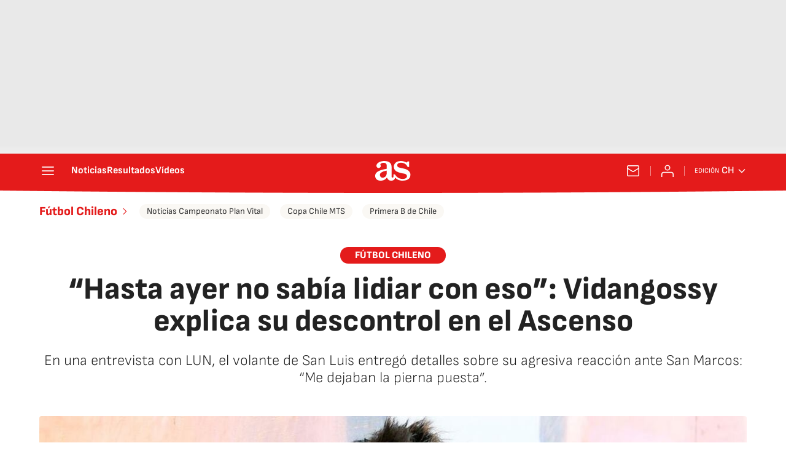

--- FILE ---
content_type: application/x-javascript;charset=utf-8
request_url: https://smetrics.as.com/id?d_visid_ver=5.4.0&d_fieldgroup=A&mcorgid=2387401053DB208C0A490D4C%40AdobeOrg&mid=63354516600193213772049263298593024290&ts=1769379545361
body_size: -39
content:
{"mid":"63354516600193213772049263298593024290"}